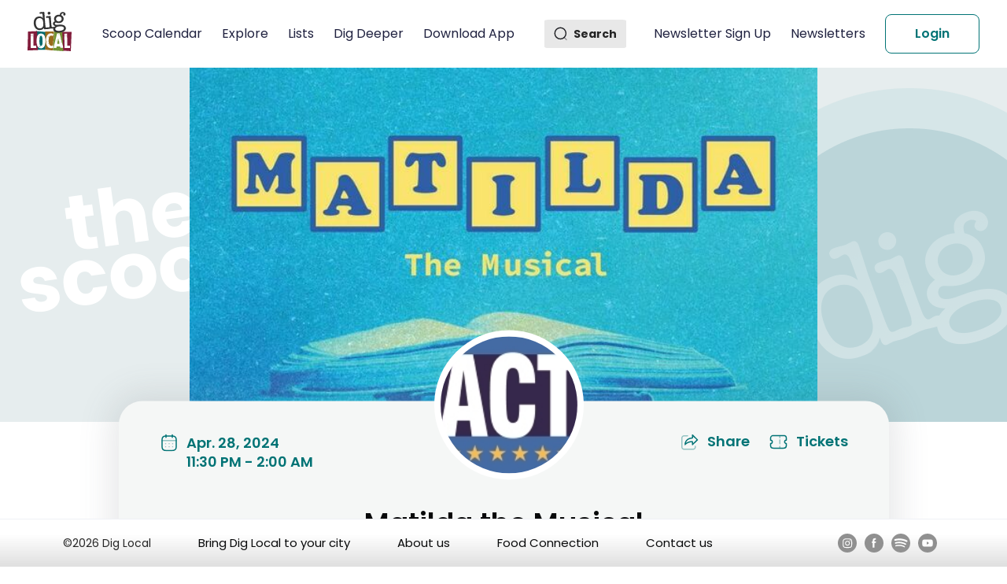

--- FILE ---
content_type: application/javascript; charset=UTF-8
request_url: https://diglocal.com/_next/static/chunks/pages/asheville-nc/explore-places-to-go/%5BplaceId%5D-67c17c8dcaba776d.js
body_size: 7680
content:
(self.webpackChunk_N_E=self.webpackChunk_N_E||[]).push([[1178],{56176:function(e){e.exports=function(){"use strict";var e={LTS:"h:mm:ss A",LT:"h:mm A",L:"MM/DD/YYYY",LL:"MMMM D, YYYY",LLL:"MMMM D, YYYY h:mm A",LLLL:"dddd, MMMM D, YYYY h:mm A"};return function(n,l,t){var i=l.prototype,a=i.format;t.en.formats=e,i.format=function(n){void 0===n&&(n="YYYY-MM-DDTHH:mm:ssZ");var l=this.$locale().formats,t=function(n,l){return n.replace(/(\[[^\]]+])|(LTS?|l{1,4}|L{1,4})/g,(function(n,t,i){var a=i&&i.toUpperCase();return t||l[i]||e[i]||l[a].replace(/(\[[^\]]+])|(MMMM|MM|DD|dddd)/g,(function(e,n,l){return n||l.slice(1)}))}))}(n,void 0===l?{}:l);return a.call(this,t)}}}()},31492:function(e,n,l){(window.__NEXT_P=window.__NEXT_P||[]).push(["/asheville-nc/explore-places-to-go/[placeId]",function(){return l(98249)}])},98249:function(e,n,l){"use strict";l.r(n),l.d(n,{__N_SSG:function(){return G},default:function(){return X}});var t=l(47568),i=l(26042),a=l(828),o=l(97582),r=l(85893),s=l(67294),d=l(11163),c=l(27484),u=l.n(c),v=l(74864),p=l(99524),h=l(8991),f=l(25308),m=l(33859),b=l(71577),x=l(11382),g=l(71230),j=l(15746),y=l(66728),N=l(2838),_=l(69396),k=l(46066),w=l(25675),S=l.n(w),Z=(l(40324),l(93554));function M(e){var n=e.onClick;return(0,r.jsx)("div",{className:"place-page-slider-arrow place-page-slider-arrow-left",onClick:n,children:(0,r.jsx)(S(),{alt:"image-data",quality:100,src:Z.Z,className:""})})}function O(e){var n=e.onClick;return(0,r.jsx)("div",{className:"place-page-slider-arrow place-page-slider-arrow-right",onClick:n,children:(0,r.jsx)(S(),{alt:"image-data",quality:100,src:Z.Z,className:""})})}var L=function(e){e.backgroundImage;var n,l,t,a,o=e.businessImages,s={dots:!1,infinite:!0,speed:500,slidesToShow:(null===o||void 0===o||null===(n=o.data)||void 0===n?void 0:n.length)<2?null===o||void 0===o||null===(l=o.data)||void 0===l?void 0:l.length:3,slidesToScroll:1,autoplay:!1,nextArrow:(0,r.jsx)(M,{}),prevArrow:(0,r.jsx)(O,{}),className:"place-profile-top-slider",responsive:[{breakpoint:992,settings:{slidesToShow:2,slidesToScroll:1,centerMode:!0}},{breakpoint:600,settings:{slidesToShow:1,slidesToScroll:2,centerMode:!0}}]};return(0,r.jsx)(r.Fragment,{children:(0,r.jsx)(k.Z,(0,_.Z)((0,i.Z)({},s),{children:(null===o||void 0===o?void 0:o.data)&&(null===o||void 0===o||null===(t=o.data)||void 0===t?void 0:t.length)>0&&(null===o||void 0===o||null===(a=o.data)||void 0===a?void 0:a.map((function(e){var n;return(0,r.jsx)("div",{children:(0,r.jsx)("img",{src:null===e||void 0===e||null===(n=e.attributes)||void 0===n?void 0:n.url,className:"place-page-slider-image",loading:"lazy"})},null===e||void 0===e?void 0:e.id)})))}))})},T=l(40523),D=l(25543),C=l(56176),E=l.n(C),I=l(8193),A=l(65627),Y=l(75420),U=l(48939),H=l(41901),R=l(96493),z=l(89029),P=l(27032),F=l(14364),W=l(96486),$=l.n(W),K=l(9008),q=l.n(K);u().extend(E());var G=!0,X=function(e){var n,l,c,_,k,w,S,Z,M,O,C,E,W,K,G,X,B,V,J,Q,ee,ne,le,te,ie,ae,oe,re,se,de,ce,ue,ve,pe,he,fe,me,be,xe,ge,je,ye,Ne,_e,ke,we,Se,Ze,Me,Oe,Le,Te,De,Ce,Ee,Ie,Ae,Ye,Ue,He,Re,ze,Pe,Fe,We,$e,Ke,qe,Ge,Xe,Be,Ve,Je,Qe,en,nn,ln,tn,an,on,rn,sn,dn,cn,un,vn,pn=e.currentBusinessResponse,hn=(0,s.useState)(pn),fn=hn[0],mn=hn[1],bn=(0,s.useState)({}),xn=bn[0],gn=bn[1],jn=(0,s.useState)([]),yn=jn[0],Nn=jn[1],_n=(0,s.useState)({}),kn=_n[0],wn=_n[1],Sn=(0,s.useState)({}),Zn=Sn[0],Mn=Sn[1],On=(0,s.useState)({}),Ln=On[0],Tn=On[1],Dn=(0,s.useState)({}),Cn=Dn[0],En=Dn[1],In=(0,s.useState)(""),An=In[0],Yn=In[1],Un=(0,s.useState)(!1),Hn=Un[0],Rn=Un[1],zn=(0,s.useState)(!1),Pn=zn[0],Fn=zn[1],Wn=(0,s.useState)(!1),$n=Wn[0],Kn=Wn[1],qn=(0,s.useState)(!1),Gn=qn[0],Xn=qn[1],Bn=(0,s.useState)(!1),Vn=Bn[0],Jn=Bn[1],Qn=(0,s.useState)(!1),el=Qn[0],nl=Qn[1],ll=(0,s.useState)(!1),tl=(ll[0],ll[1]),il=(0,s.useState)(!1),al=il[0],ol=il[1],rl=(0,s.useState)(F.YD),sl=rl[0],dl=rl[1],cl=(0,s.useState)(!1),ul=cl[0],vl=cl[1],pl=(0,s.useState)(!0),hl=pl[0],fl=pl[1],ml=(0,s.useState)(""),bl=ml[0],xl=ml[1],gl=(0,s.useState)(""),jl=gl[0],yl=gl[1],Nl=yn&&(null===(n=yn[0])||void 0===n?void 0:n.phone),_l=(0,d.useRouter)(),kl=null===_l||void 0===_l?void 0:_l.query,wl=kl.placeId,Sl=kl.listId,Zl=kl.listBy;wl=null===wl||void 0===wl?void 0:wl.split("-")[0],(0,s.useEffect)((0,t.Z)((function(){var e,n,l,t;return(0,o.__generator)(this,(function(i){switch(i.label){case 0:return[4,(0,T.oU)(1)];case 1:return l=i.sent(),t=null===l||void 0===l||null===(e=l.data)||void 0===e||null===(n=e.attributes)||void 0===n?void 0:n.name,yl(t),console.log(t),[2]}}))})),[jl]),(0,s.useEffect)((0,t.Z)((function(){var e;return(0,o.__generator)(this,(function(n){switch(n.label){case 0:return wl?(ol(!0),Rl(!1),[4,(0,z.Fk)()]):[3,2];case 1:e=n.sent(),gn(e),n.label=2;case 2:return[2]}}))})),[wl]),(0,s.useEffect)((function(){var e,n,l=null===fn||void 0===fn||null===(e=fn.data)||void 0===e||null===(n=e.attributes)||void 0===n?void 0:n.name;void 0!=l&&(0,y.iF)({name:"businessDetailPage",category:"business",business_id:parseInt(wl),business_name:l})}),[fn]),(0,s.useEffect)((function(){if(void 0!=Sl){var e=function(){var e=(0,t.Z)((function(){var e,n,l,t,i,a;return(0,o.__generator)(this,(function(o){switch(o.label){case 0:return[4,(0,Y.Mi)(Sl)];case 1:return t=o.sent(),i=null===t||void 0===t||null===(e=t.data)||void 0===e||null===(n=e.attributes)||void 0===n?void 0:n.items,void 0!=(a=null===(l=null===i||void 0===i?void 0:i.find((function(e){return e.id==wl})))||void 0===l?void 0:l.description)&&xl(a),[2]}}))}));return function(){return e.apply(this,arguments)}}();e()}else xl("")}),[Sl]);var Ml=["Sunday","Monday","Tuesday","wednesday","Thursday","Friday","Saturday"],Ol=(null===fn||void 0===fn||null===(l=fn.data)||void 0===l||l.type,null===fn||void 0===fn||null===(c=fn.data)||void 0===c||null===(_=c.attributes)||void 0===_?void 0:_.name),Ll=null===fn||void 0===fn||null===(k=fn.data)||void 0===k||null===(w=k.attributes)||void 0===w?void 0:w.likesCount,Tl=null===fn||void 0===fn||null===(S=fn.data)||void 0===S||null===(Z=S.attributes)||void 0===Z?void 0:Z.website,Dl=null===fn||void 0===fn||null===(M=fn.data)||void 0===M||null===(O=M.attributes)||void 0===O?void 0:O.description,Cl=null===fn||void 0===fn||null===(C=fn.data)||void 0===C||null===(E=C.attributes)||void 0===E?void 0:E.description2,El=null===fn||void 0===fn||null===(W=fn.data)||void 0===W||null===(K=W.attributes)||void 0===K?void 0:K.facebookUrl,Il=null===fn||void 0===fn||null===(G=fn.data)||void 0===G||null===(X=G.attributes)||void 0===X?void 0:X.twitterUrl,Al=null===fn||void 0===fn||null===(B=fn.data)||void 0===B||null===(V=B.attributes)||void 0===V?void 0:V.instagramUrl,Yl=null===fn||void 0===fn||null===(J=fn.data)||void 0===J||null===(Q=J.attributes)||void 0===Q||null===(ee=Q.logo)||void 0===ee?void 0:ee.url,Ul="".concat(jl," - DigLocal - ").concat(Ol," - ").concat(Cl),Hl=null===fn||void 0===fn||null===(ne=fn.data)||void 0===ne||null===(le=ne.attributes)||void 0===le?void 0:le.tip,Rl=function(){var e=!(arguments.length>0&&void 0!==arguments[0])||arguments[0];(0,v.Aj)(p.I8,function(){var n=(0,t.Z)((function(n){var l,t,i,a,r,s,d,c,u,v,p,h,f,m,b,x,g,j,y,N,_,k,w,S,Z,M,O,L,C,E;return(0,o.__generator)(this,(function(o){switch(o.label){case 0:return n?(u=n,[4,(0,A.jt)(null===u||void 0===u?void 0:u.uid,null===u||void 0===u?void 0:u.accessToken)]):[3,7];case 1:return v=o.sent(),En(v),Yn(null===u||void 0===u?void 0:u.accessToken),Rn(!0),e?[4,(0,T.Kz)(wl)]:[3,3];case 2:return h=o.sent(),[3,4];case 3:h=pn,o.label=4;case 4:return fl(null===(p=h)||void 0===p||null===(l=p.data)||void 0===l||null===(t=l.attributes)||void 0===t?void 0:t.active),[4,(0,D.TM)(wl,null!==(f=null===p||void 0===p||null===(i=p.data)||void 0===i||null===(a=i.attributes)||void 0===a?void 0:a.scoopSize)&&void 0!==f?f:100)];case 5:return m=o.sent(),[4,(0,T.cs)(wl)];case 6:return b=o.sent(),mn(p),Mn(m),Tn(b),x=null===p||void 0===p||null===(r=p.data)||void 0===r||null===(s=r.relationships)||void 0===s||null===(d=s.locations)||void 0===d||null===(c=d.links)||void 0===c?void 0:c.related,Pl(x),zl(p),ol(!1),[3,13];case 7:return Rn(!1),En({}),e?[4,(0,T.Kz)(wl)]:[3,9];case 8:return M=o.sent(),[3,10];case 9:M=pn,o.label=10;case 10:return fl(null===(Z=M)||void 0===Z||null===(g=Z.data)||void 0===g||null===(j=g.attributes)||void 0===j?void 0:j.active),[4,(0,D.TM)(wl,null!==(O=null===Z||void 0===Z||null===(y=Z.data)||void 0===y||null===(N=y.attributes)||void 0===N?void 0:N.scoopSize)&&void 0!==O?O:100)];case 11:return L=o.sent(),[4,(0,T.cs)(wl)];case 12:C=o.sent(),mn(Z),Mn(L),Tn(C),E=null===Z||void 0===Z||null===(_=Z.data)||void 0===_||null===(k=_.relationships)||void 0===k||null===(w=k.locations)||void 0===w||null===(S=w.links)||void 0===S?void 0:S.related,Pl(E),zl(Z),ol(!1),o.label=13;case 13:return[2]}}))}));return function(e){return n.apply(this,arguments)}}())},zl=function(e){(0,v.Aj)(p.I8,function(){var n=(0,t.Z)((function(n){var l,t,i,a,r,s,d,c;return(0,o.__generator)(this,(function(o){switch(o.label){case 0:return n?(r=n,[4,(0,A.jt)(null===r||void 0===r?void 0:r.uid,null===r||void 0===r?void 0:r.accessToken)]):[3,2];case 1:s=o.sent(),d=(null===s||void 0===s?void 0:s.data)&&(null===(l=null===s||void 0===s?void 0:s.data[0])||void 0===l||null===(t=l.relationships)||void 0===t||null===(i=t.likes)||void 0===i||null===(a=i.data)||void 0===a?void 0:a.map((function(e){var n;return null===s||void 0===s||null===(n=s.included)||void 0===n?void 0:n.find((function(n){return n.id==(null===e||void 0===e?void 0:e.id)&&n.type==(null===e||void 0===e?void 0:e.type)}))})).filter((function(e){return void 0!==e}))),c=d&&(null===d||void 0===d?void 0:d.map((function(n){var l,t,i,a,o,r,s,d;return(null===n||void 0===n||null===(l=n.relationships)||void 0===l||null===(t=l.likable)||void 0===t||null===(i=t.data)||void 0===i?void 0:i.type)==(null===e||void 0===e||null===(a=e.data)||void 0===a?void 0:a.type)&&(null===n||void 0===n||null===(o=n.relationships)||void 0===o||null===(r=o.likable)||void 0===r||null===(s=r.data)||void 0===s?void 0:s.id)==(null===e||void 0===e||null===(d=e.data)||void 0===d?void 0:d.id)?n:void 0})).filter((function(e){return void 0!==e}))),c&&c.length>0?Fn(!0):Fn(!1),tl(!1),o.label=2;case 2:return[2]}}))}));return function(e){return n.apply(this,arguments)}}())},Pl=function(){var e=(0,t.Z)((function(e){var n,l,i,a;return(0,o.__generator)(this,(function(r){switch(r.label){case 0:return[4,fetch(e)];case 1:return[4,r.sent().json()];case 2:return l=r.sent(),i=null===l||void 0===l||null===(n=l.data)||void 0===n?void 0:n.map(function(){var e=(0,t.Z)((function(e){var n,l,t,i,a,r,s,d,c;return(0,o.__generator)(this,(function(o){switch(o.label){case 0:return[4,fetch(null===e||void 0===e||null===(n=e.relationships)||void 0===n||null===(l=n.operatingHours)||void 0===l||null===(t=l.links)||void 0===t?void 0:t.related)];case 1:return[4,o.sent().json()];case 2:return c=o.sent(),[2,{address:null===e||void 0===e||null===(i=e.attributes)||void 0===i?void 0:i.address,city:null===e||void 0===e||null===(a=e.attributes)||void 0===a?void 0:a.city,phone:null===e||void 0===e||null===(r=e.attributes)||void 0===r?void 0:r.phone,menuUrl:null===e||void 0===e||null===(s=e.attributes)||void 0===s?void 0:s.menuUrl,operatingHours:c,deliveryOptions:null===e||void 0===e||null===(d=e.attributes)||void 0===d?void 0:d.deliveryOptions}]}}))}));return function(n){return e.apply(this,arguments)}}()),[4,Promise.all(i.filter((function(e){return void 0!==e})))];case 3:return a=r.sent(),Nn(a),wn(l),Fl(a),[2]}}))}));return function(n){return e.apply(this,arguments)}}(),Fl=function(e){var n,l=!1,t=!0,i=!1,o=void 0;try{for(var r,s=Object.entries(e&&(null===(n=e[0])||void 0===n?void 0:n.deliveryOptions))[Symbol.iterator]();!(t=(r=s.next()).done);t=!0){var d=(0,a.Z)(r.value,2);d[0];""!==d[1]&&(l=!0)}}catch(c){i=!0,o=c}finally{try{t||null==s.return||s.return()}finally{if(i)throw o}}nl(l)},Wl=Yl||"/demoprofile.png";if((0,s.useEffect)((function(){hl||_l.push("/asheville-nc/explore-places-to-go")}),[hl]),!hl)return(0,r.jsx)(m.ZP,{status:"404",title:"404",subTitle:"Sorry, the place you visited is not active.",extra:(0,r.jsx)(b.Z,{type:"primary",onClick:function(){_l.push("/")},children:"Back Home"})});var $l,Kl=("https://diglocal.com"+("/"===_l.asPath?"":_l.asPath)).split("?")[0];return(0,r.jsxs)(r.Fragment,{children:[(0,r.jsxs)(q(),{children:[(0,r.jsx)("title",{children:Ol}),(0,r.jsx)("meta",{name:"description",content:Ul}),(0,r.jsx)("link",{rel:"canonical",href:Kl}),(0,r.jsx)("meta",{name:"robots",content:"index, follow"})]}),al?(0,r.jsx)("div",{className:"data-loader-container spiner-color",children:(0,r.jsx)(x.Z,{size:"large"})}):null,(0,r.jsx)(h.h4,{}),(0,r.jsxs)("div",{className:"place",children:[(0,r.jsxs)("div",{className:"place--body",children:[(0,r.jsx)("div",{className:"place--body--slider",children:(0,r.jsx)(L,{backgroundImage:Yl,businessImages:Ln})}),(0,r.jsx)("div",{className:"place-about-container",children:(0,r.jsxs)("div",{className:"place--body--profile",children:[(0,r.jsx)("div",{className:"place--body--profile--photo",children:(0,r.jsx)("img",{src:Wl,alt:"img",loading:"lazy"})}),(0,r.jsxs)("div",{className:"place--body--profile--left-content",children:[(0,r.jsx)("div",{className:"place--body--profile-like-text",children:(0,r.jsx)("div",{className:"place--body--profile--likes cursor-pointer",onClick:function(){Hn?Pn?function(){var e,n,l=null===Cn||void 0===Cn||null===(e=Cn.included)||void 0===e?void 0:e.filter((function(e){var n,l,t,i;return(null===e||void 0===e||null===(n=e.relationships)||void 0===n||null===(l=n.likable)||void 0===l||null===(t=l.data)||void 0===t?void 0:t.id)==(null===fn||void 0===fn||null===(i=fn.data)||void 0===i?void 0:i.id)}));(0,Y.rV)(l[0]&&(null===(n=l[0])||void 0===n?void 0:n.id),An).then((function(){Rl(),tl(!0),Fn(!1)}))}():function(){var e,n,l={data:{type:"likes",relationships:{likable:{data:{type:"businesses",id:null===fn||void 0===fn||null===(e=fn.data)||void 0===e?void 0:e.id}},user:{data:{type:"users",id:null===(n=null===Cn||void 0===Cn?void 0:Cn.data[0])||void 0===n?void 0:n.id}}}}};(0,Y.qH)(JSON.stringify(l),An).then((function(e){Rl(),tl(!0),Fn(!0)}))}():(dl(F.Cr),Kn(!0))},children:(0,r.jsxs)(r.Fragment,{children:[(0,r.jsx)("p",{className:"place--body--profile--likes__text",children:Ll}),(0,r.jsx)("div",{className:"place--body--profile--likes--container",children:Pn?(0,r.jsx)(I.L7p,{className:"place--body--profile--likes--container__icon"}):(0,r.jsx)(I.DZs,{className:"place--body--profile--likes--container__icon"})})]})})}),(0,r.jsxs)("div",{className:"place--body--profile--share cursor-pointer hover-effect",onClick:function(){return vl(!0)},children:[(0,r.jsx)("span",{className:"outline-icon",children:(0,r.jsx)(f.Z,{name:"new-share-icon"})}),(0,r.jsx)("span",{className:"fill-icon",children:(0,r.jsx)(f.Z,{name:"share-fill"})}),(0,r.jsx)("p",{children:"Share"})]})]}),(0,r.jsx)("div",{className:"place--body--profile--heading",children:(0,r.jsx)("h1",{className:"place--body--profile--heading--name__text",children:Ol})}),(0,r.jsxs)("div",{className:"place--body--profile--contact",children:[(0,r.jsxs)("div",{className:"place--body--profile--add-to-list cursor-pointer",onClick:function(){Hn?Jn(!0):(dl(F.YD),Kn(!0))},children:[(0,r.jsx)(f.Z,{name:"add-to-list"}),(0,r.jsx)("span",{children:"Add to list"})]}),yn&&(null===(te=yn[0])||void 0===te?void 0:te.menuUrl)&&(0,r.jsxs)("div",{className:"place--body--profile--contact--number",children:[(0,r.jsx)("div",{className:"place--body--profile--contact--number--logo",children:(0,r.jsx)("a",{href:yn&&(null===(ie=yn[0])||void 0===ie?void 0:ie.menuUrl),target:"_blank",rel:"noopener noreferrer",children:(0,r.jsx)(f.Z,{name:"menu-icon"})})}),(0,r.jsx)("div",{className:"place--body--profile--contact--data",children:(0,r.jsx)("p",{className:"place--body--profile--contact--data__text",children:(0,r.jsx)("a",{href:yn&&(null===(ae=yn[0])||void 0===ae?void 0:ae.menuUrl),target:"_blank",rel:"noopener noreferrer",children:"See Menu"})})})]}),yn&&(null===(oe=yn[0])||void 0===oe?void 0:oe.phone)&&(0,r.jsxs)("div",{className:"place--body--profile--contact--number number-center cursor-pointer",children:[(0,r.jsx)("div",{className:"place--body--profile--contact--number--logo",children:(0,r.jsx)(f.Z,{name:"cell-icon"})}),(0,r.jsx)("div",{className:"place--body--profile--contact--data",children:(0,r.jsx)("p",{className:"place--body--profile--contact--data__text",children:yn.length>1?"See Below":Nl.replace(F.X_,"$1-$2-$3")})})]}),Tl&&(0,r.jsxs)("div",{className:"place--body--profile--contact--number website-icon-center",children:[(0,r.jsx)("div",{className:"place--body--profile--contact--number--logo",children:(0,r.jsx)("a",{href:Tl,target:"_blank",rel:"noopener noreferrer",children:(0,r.jsx)(f.Z,{name:"web-icon"})})}),(0,r.jsx)("div",{className:"place--body--profile--contact--data center-menu",children:(0,r.jsx)("p",{className:"place--body--profile--contact--data__text",children:(0,r.jsx)("a",{href:Tl,target:"_blank",rel:"noopener noreferrer",children:"Website"})})})]})]})]})}),(0,r.jsxs)("div",{className:"place--body--content",children:[(0,r.jsxs)("div",{className:"place--body--content--left",children:[(0,r.jsxs)("div",{className:"place--body--content--left--timing",children:[null===yn||void 0===yn?void 0:yn.map((function(e,n){var l,t,i;return(0,r.jsxs)("div",{className:"place--body--content--left--timing--detail",children:[yn.length>1&&(0,r.jsxs)("div",{children:[(0,r.jsx)("h2",{children:"".concat(e.address," ").concat(e.city||"")}),(0,r.jsxs)("div",{className:"place--body--profile--contact--number",style:{justifyContent:"start"},children:[(0,r.jsx)("div",{className:"place--body--profile--contact--number--logo",children:(0,r.jsx)(f.Z,{name:"cell-icon"})}),(0,r.jsx)("div",{className:"place--body--profile--contact--data",children:(0,r.jsx)("p",{className:"place--body--profile--contact--data__text",children:null===e||void 0===e||null===(l=e.phone)||void 0===l?void 0:l.replace(F.X_,"$1-$2-$3")})})]})]}),null===e||void 0===e||null===(t=e.operatingHours)||void 0===t||null===(i=t.data)||void 0===i?void 0:i.map((function(e){var n,l,t,i,a;return!(null===e||void 0===e||null===(n=e.attributes)||void 0===n?void 0:n.closed)&&(0,r.jsxs)("div",{className:"place--body--content--left--timing--detail--clock",children:[(0,r.jsx)(f.Z,{name:"clock-icon-black"}),(0,r.jsxs)("p",{className:"place--body--content--left--timing--detail--clock__text",children:[(0,r.jsxs)("span",{children:[Ml[null===e||void 0===e||null===(l=e.attributes)||void 0===l?void 0:l.dayOfWeek]," "]}),!(null===e||void 0===e||null===(t=e.attributes)||void 0===t?void 0:t.closed)&&(0,r.jsxs)("div",{className:"place-times",children:[(0,r.jsxs)("span",{children:[u()("1/1/1 "+(null===e||void 0===e||null===(i=e.attributes)||void 0===i?void 0:i.openTime)).format("h:mm a")," "]})," - ",(0,r.jsx)("span",{children:u()("1/1/1 "+(null===e||void 0===e||null===(a=e.attributes)||void 0===a?void 0:a.closeTime)).format("h:mm a")})]})]})]},null===e||void 0===e?void 0:e.id)}))]},n)})),(0,r.jsx)("div",{className:"place-page-location-container--map map-place-page",children:(0,r.jsx)("div",{className:"place-page-location-container--map--web",children:(0,r.jsx)(N.Z,{containerElementHeight:"300px",mapData:kn})})})]}),(0,r.jsxs)("div",{className:"place--body-note-content",children:[(0,r.jsxs)("div",{className:"place--body--content--left--note",children:[!$().isEmpty(bl)&&(0,r.jsx)("div",{className:"place--body--content--left--note--heading",children:(0,r.jsx)("h3",{className:"place--body--content--left--note--heading__text",children:"What ".concat("null"!=Zl?Zl:"Dig user"," says")})}),(0,r.jsx)("div",{className:"place--body--content--left--note--detail",children:(0,r.jsx)("p",{className:"place--body--content--left--note--detail__text",children:bl})})]}),(0,r.jsxs)("div",{className:"place--body--content--left--note",children:[Dl&&(0,r.jsx)("div",{className:"place--body--content--left--note--heading",children:(0,r.jsx)("h3",{className:"place--body--content--left--note--heading__text",children:"What you need to know"})}),(0,r.jsx)("div",{className:"place--body--content--left--note--detail",children:(0,r.jsx)("p",{className:"place--body--content--left--note--detail__text",style:{whiteSpace:"pre-line"},dangerouslySetInnerHTML:{__html:(0,P.mc)(Dl)}})})]}),(0,r.jsxs)("div",{className:"place--body--content--left--note",children:[Hl&&(0,r.jsx)("div",{className:"place--body--content--left--note--heading",children:(0,r.jsxs)("h3",{className:"place--body--content--left--note--heading__text",children:["Local's Tip",(0,r.jsx)("p",{className:"place--body--content--left--note--detail__text"})]})}),(0,r.jsx)("div",{className:"place--body--content--left--note--detail",children:(0,r.jsx)("p",{className:"place--body--content--left--note--detail__text",style:{whiteSpace:"pre-line"},dangerouslySetInnerHTML:{__html:(0,P.mc)(Hl)}})})]}),(0,r.jsxs)("div",{className:"place--body--content--left--note place-content-second-note",children:[Cl&&(0,r.jsx)("div",{className:"place--body--content--left--note--heading",children:(0,r.jsx)("h3",{className:"place--body--content--left--note--heading__text",children:"What the locals say"})}),(0,r.jsxs)("div",{className:"place--body--content--left--note--detail",children:[(0,r.jsx)("p",{className:"place--body--content--left--note--detail__text",style:{whiteSpace:"pre-line"},dangerouslySetInnerHTML:{__html:(0,P.mc)(Cl)}}),(0,r.jsx)("div",{className:"place-page-location-container",children:(0,r.jsxs)("div",{className:"place-page-location-container--about",children:[(0,r.jsxs)("div",{className:"place-page-location-container--about--social-links",children:[Il&&(0,r.jsx)("a",{href:Il,target:"_blank",rel:"noopener noreferrer",children:(0,r.jsx)("div",{className:"place-page-location-container--about--social-links--container",children:(0,r.jsx)(f.Z,{name:"twitter-white-icon"})})}),El&&(0,r.jsx)("a",{href:El,target:"_blank",rel:"noopener noreferrer",children:(0,r.jsx)("div",{className:"place-page-location-container--about--social-links--container",children:(0,r.jsx)(f.Z,{name:"fb-white-icon"})})}),Al&&(0,r.jsx)("a",{href:Al,target:"_blank",rel:"noopener noreferrer",children:(0,r.jsx)("div",{className:"place-page-location-container--about--social-links--container",children:(0,r.jsx)(f.Z,{name:"instagram-white-icon"})})})]}),(0,r.jsxs)("div",{className:"place-page-location-container--about--heading",children:[el?(0,r.jsx)("h3",{className:"place-page-location-container--about--heading--status",children:"Get it Delivered"}):null,yn&&(null===(re=yn[0])||void 0===re||null===(se=re.deliveryOptions)||void 0===se?void 0:se.avlRide)&&(0,r.jsx)("h3",{className:"place-page-location-container--about--heading--name",children:(0,r.jsx)("a",{href:null===(de=yn[0])||void 0===de||null===(ce=de.deliveryOptions)||void 0===ce?void 0:ce.avlRide,target:"_blank",rel:"noopener noreferrer",children:"Avl Ride"})}),yn&&(null===(ue=yn[0])||void 0===ue||null===(ve=ue.deliveryOptions)||void 0===ve?void 0:ve.doordash)&&(0,r.jsx)("h3",{className:"place-page-location-container--about--heading--name",children:(0,r.jsx)("a",{href:null===(pe=yn[0])||void 0===pe||null===(he=pe.deliveryOptions)||void 0===he?void 0:he.doordash,target:"_blank",rel:"noopener noreferrer",children:"Door Dash"})}),yn&&(null===(fe=yn[0])||void 0===fe||null===(me=fe.deliveryOptions)||void 0===me?void 0:me.grubhub)&&(0,r.jsx)("h3",{className:"place-page-location-container--about--heading--name",children:(0,r.jsx)("a",{href:null===(be=yn[0])||void 0===be||null===(xe=be.deliveryOptions)||void 0===xe?void 0:xe.grubhub,target:"_blank",rel:"noopener noreferrer",children:"Grub hub"})}),yn&&(null===(ge=yn[0])||void 0===ge||null===(je=ge.deliveryOptions)||void 0===je?void 0:je.kickbackAvl)&&(0,r.jsx)("h3",{className:"place-page-location-container--about--heading--name",children:(0,r.jsx)("a",{href:null===(ye=yn[0])||void 0===ye||null===(Ne=ye.deliveryOptions)||void 0===Ne?void 0:Ne.kickbackAvl,target:"_blank",rel:"noopener noreferrer",children:"Kickback Avl"})}),yn&&(null===(_e=yn[0])||void 0===_e||null===(ke=_e.deliveryOptions)||void 0===ke?void 0:ke.postmates)&&(0,r.jsx)("h3",{className:"place-page-location-container--about--heading--name",children:(0,r.jsx)("a",{href:null===(we=yn[0])||void 0===we||null===(Se=we.deliveryOptions)||void 0===Se?void 0:Se.postmates,target:"_blank",rel:"noopener noreferrer",children:"Post Mates"})}),yn&&(null===(Ze=yn[0])||void 0===Ze||null===(Me=Ze.deliveryOptions)||void 0===Me?void 0:Me.takeoutCentral)&&(0,r.jsx)("h3",{className:"place-page-location-container--about--heading--name",children:(0,r.jsx)("a",{href:null===(Oe=yn[0])||void 0===Oe||null===(Le=Oe.deliveryOptions)||void 0===Le?void 0:Le.takeoutCentral,target:"_blank",rel:"noopener noreferrer",children:"Takeout Central"})}),yn&&(null===(Te=yn[0])||void 0===Te||null===(De=Te.deliveryOptions)||void 0===De?void 0:De.uberEats)&&(0,r.jsx)("h3",{className:"place-page-location-container--about--heading--name",children:(0,r.jsx)("a",{href:null===(Ce=yn[0])||void 0===Ce||null===(Ee=Ce.deliveryOptions)||void 0===Ee?void 0:Ee.uberEats,target:"_blank",rel:"noopener noreferrer",children:"Uber Eats"})})]})]})})]})]})]})]}),(0,r.jsxs)("div",{className:"place-page-tab-view",children:[(0,r.jsxs)("div",{className:"place--body--content--left--note",children:[!$().isEmpty(bl)&&(0,r.jsx)("div",{className:"place--body--content--left--note--heading",children:(0,r.jsx)("h3",{className:"place--body--content--left--note--heading__text",children:"What ".concat("null"!=Zl?Zl:"Dig user"," says")})}),(0,r.jsx)("div",{className:"place--body--content--left--note--detail",children:(0,r.jsx)("p",{className:"place--body--content--left--note--detail__text",children:bl})})]}),(0,r.jsxs)("div",{className:"place--body--content--left--note",children:[Dl&&(0,r.jsx)("div",{className:"place--body--content--left--note--heading",children:(0,r.jsx)("h3",{className:"place--body--content--left--note--heading__text",children:"What you need to know"})}),(0,r.jsx)("div",{className:"place--body--content--left--note--detail",children:(0,r.jsx)("p",{className:"place--body--content--left--note--detail__text",children:Dl})})]}),(0,r.jsxs)("div",{className:"place--body--content--left--note",children:[Cl&&(0,r.jsx)("div",{className:"place--body--content--left--note--heading place--body--content--left--note--tabview",children:(0,r.jsx)("h3",{className:"place--body--content--left--note--heading__text",children:"What the locals say"})}),(0,r.jsxs)("div",{className:"place--body--content--left--note--detail",children:[(0,r.jsx)("p",{className:"place--body--content--left--note--detail__text",children:Cl}),(0,r.jsx)("div",{className:"place-page-location-container",children:(0,r.jsxs)("div",{className:"place-page-location-container--about",children:[(0,r.jsxs)("div",{className:"place-page-location-container--about--social-links",children:[(0,r.jsx)("a",{href:Il,target:"_blank",rel:"noopener noreferrer",children:(0,r.jsx)("div",{className:"place-page-location-container--about--social-links--container",children:(0,r.jsx)(f.Z,{name:"twitter-white-icon"})})}),(0,r.jsx)("a",{href:El,target:"_blank",rel:"noopener noreferrer",children:(0,r.jsx)("div",{className:"place-page-location-container--about--social-links--container",children:(0,r.jsx)(f.Z,{name:"fb-white-icon"})})}),(0,r.jsx)("a",{href:Al,target:"_blank",rel:"noopener noreferrer",children:(0,r.jsx)("div",{className:"place-page-location-container--about--social-links--container",children:(0,r.jsx)(f.Z,{name:"instagram-white-icon"})})})]}),(0,r.jsxs)("div",{className:"place-page-location-container--about--heading",children:[el?(0,r.jsx)("h3",{className:"place-page-location-container--about--heading--status",children:"Get it Delivered"}):null,yn&&(null===(Ie=yn[0])||void 0===Ie||null===(Ae=Ie.deliveryOptions)||void 0===Ae?void 0:Ae.avlRide)&&(0,r.jsx)("h3",{className:"place-page-location-container--about--heading--name",children:(0,r.jsx)("a",{href:null===(Ye=yn[0])||void 0===Ye||null===(Ue=Ye.deliveryOptions)||void 0===Ue?void 0:Ue.avlRide,target:"_blank",rel:"noopener noreferrer",children:"Avl Ride"})}),yn&&(null===(He=yn[0])||void 0===He||null===(Re=He.deliveryOptions)||void 0===Re?void 0:Re.doordash)&&(0,r.jsx)("h3",{className:"place-page-location-container--about--heading--name",children:(0,r.jsx)("a",{href:null===(ze=yn[0])||void 0===ze||null===(Pe=ze.deliveryOptions)||void 0===Pe?void 0:Pe.doordash,target:"_blank",rel:"noopener noreferrer",children:"Door Dash"})}),yn&&(null===(Fe=yn[0])||void 0===Fe||null===(We=Fe.deliveryOptions)||void 0===We?void 0:We.grubhub)&&(0,r.jsx)("h3",{className:"place-page-location-container--about--heading--name",children:(0,r.jsx)("a",{href:null===($e=yn[0])||void 0===$e||null===(Ke=$e.deliveryOptions)||void 0===Ke?void 0:Ke.grubhub,target:"_blank",rel:"noopener noreferrer",children:"Grub hub"})}),yn&&(null===(qe=yn[0])||void 0===qe||null===(Ge=qe.deliveryOptions)||void 0===Ge?void 0:Ge.kickbackAvl)&&(0,r.jsx)("h3",{className:"place-page-location-container--about--heading--name",children:(0,r.jsx)("a",{href:null===(Xe=yn[0])||void 0===Xe||null===(Be=Xe.deliveryOptions)||void 0===Be?void 0:Be.kickbackAvl,target:"_blank",rel:"noopener noreferrer",children:"Kickback Avl"})}),yn&&(null===(Ve=yn[0])||void 0===Ve||null===(Je=Ve.deliveryOptions)||void 0===Je?void 0:Je.postmates)&&(0,r.jsx)("h3",{className:"place-page-location-container--about--heading--name",children:(0,r.jsx)("a",{href:null===(Qe=yn[0])||void 0===Qe||null===(en=Qe.deliveryOptions)||void 0===en?void 0:en.postmates,target:"_blank",rel:"noopener noreferrer",children:"Post Mates"})}),yn&&(null===(nn=yn[0])||void 0===nn||null===(ln=nn.deliveryOptions)||void 0===ln?void 0:ln.takeoutCentral)&&(0,r.jsx)("h3",{className:"place-page-location-container--about--heading--name",children:(0,r.jsx)("a",{href:null===(tn=yn[0])||void 0===tn||null===(an=tn.deliveryOptions)||void 0===an?void 0:an.takeoutCentral,target:"_blank",rel:"noopener noreferrer",children:"Takeout Central"})}),yn&&(null===(on=yn[0])||void 0===on||null===(rn=on.deliveryOptions)||void 0===rn?void 0:rn.uberEats)&&(0,r.jsx)("h3",{className:"place-page-location-container--about--heading--name",children:(0,r.jsx)("a",{href:null===(sn=yn[0])||void 0===sn||null===(dn=sn.deliveryOptions)||void 0===dn?void 0:dn.uberEats,target:"_blank",rel:"noopener noreferrer",children:"Uber Eats"})})]})]})})]})]})]})]})]}),(0,r.jsxs)("div",{className:"place-scoops-container",children:[(0,r.jsx)("div",{className:"place-scoops-container--heading",children:(0,r.jsxs)("p",{className:"place-scoops-container--heading__text",children:["Scoops for ",Ol]})}),(0,r.jsx)("div",{className:"place-scoops-container--all",children:(0,r.jsx)(g.Z,{gutter:[30],children:0!==(null===Zn||void 0===Zn||null===(cn=Zn.data)||void 0===cn?void 0:cn.length)?null===($l=null===Zn||void 0===Zn?void 0:Zn.data,un=null===$l||void 0===$l?void 0:$l.sort((function(e,n){return new Date(e.attributes.eventDate)-new Date(n.attributes.eventDate)})))||void 0===un?void 0:un.map((function(e,n){return(0,r.jsx)(j.Z,{xl:6,lg:8,md:12,sm:24,xs:24,children:(0,r.jsx)(h.QU,{scoop:e,scoopIncluded:null===Zn||void 0===Zn?void 0:Zn.included,categoriesData:xn})},n)})):(0,r.jsx)("div",{className:"paragraph-center",children:(0,r.jsx)("p",{children:"No scoops at this time - check back later."})})})})]})]}),(0,r.jsx)("div",{className:"place-page-footer",children:(0,r.jsx)(h.$_,{})}),(0,r.jsx)(U._A,(0,i.Z)({showLoginModal:$n,setShowLoginModal:Kn,setShowSignUpModal:Xn,page:"header"},sl)),(0,r.jsx)(U.XL,{showSignUpModal:Gn,setShowSignUpModal:Xn,setShowLoginModal:Kn}),Vn&&(0,r.jsx)(R.default,{toggleVisible:Vn,setToggleVisible:function(){Jn(!1)},businessCardId:fn&&(null===fn||void 0===fn||null===(vn=fn.data)||void 0===vn?void 0:vn.id)}),(0,r.jsx)(H.Z,{setShowShareModal:vl,showShareModal:ul})]})}},2838:function(e,n,l){"use strict";var t=l(85893),i=l(67294),a=l(28499);n.Z=function(e){var n=e.containerElementHeight,l=e.mapData,o=(0,i.useState)([]),r=o[0],s=o[1],d=(0,i.useState)({}),c=d[0],u=d[1];(0,i.useEffect)((function(){var e,n=[],t={};l&&(null===l||void 0===l||null===(e=l.data)||void 0===e||e.map((function(e,l){var i,a,o,r,s={id:(null===e||void 0===e?void 0:e.id)?null===e||void 0===e?void 0:e.id:"1234",lat:(null===e||void 0===e||null===(i=e.attributes)||void 0===i?void 0:i.geocodedLat)?null===e||void 0===e||null===(a=e.attributes)||void 0===a?void 0:a.geocodedLat.toString():"35.501955",lng:(null===e||void 0===e||null===(o=e.attributes)||void 0===o?void 0:o.geocodedLong)?null===e||void 0===e||null===(r=e.attributes)||void 0===r?void 0:r.geocodedLong.toString():"-82.5226519"};if(n.push(s),l<1){var d,c,u,v,p={lat:(null===e||void 0===e||null===(d=e.attributes)||void 0===d?void 0:d.geocodedLat)?null===e||void 0===e||null===(c=e.attributes)||void 0===c?void 0:c.geocodedLat:35.501955,lng:(null===e||void 0===e||null===(u=e.attributes)||void 0===u?void 0:u.geocodedLong)?null===e||void 0===e||null===(v=e.attributes)||void 0===v?void 0:v.geocodedLong:-82.5226519};t=p}}))),n&&s(n),t&&u(t)}),[l]);var v=[{id:123,address:r}];return(0,t.jsx)("div",{style:{height:n,width:"100%",position:"relative"},children:(0,t.jsx)(a.ZP,{bootstrapURLKeys:{key:"AIzaSyC9m3rFmih3ZR1S6FtE19JpCgdMxK6hDew"},center:c,defaultZoom:10,options:{mapTypeId:"roadmap"},children:v.map((function(e){if(0!==e.address.length)return e.address.map((function(e,n){var i,a,o,r;return(0,t.jsx)("div",{lat:e.lat,lng:e.lng,children:(0,t.jsxs)("a",{href:"https://www.google.com/maps/?q=".concat(c&&(null===c||void 0===c?void 0:c.lat),",").concat(c&&(null===c||void 0===c?void 0:c.lng)),rel:"noopener noreferrer",target:"_blank",className:"cursor-pointer",children:[(0,t.jsx)("img",{src:"/indicator.svg",alt:"pin",width:20,height:25,style:{alignSelf:"start",marginRight:"10px"}})," ",0===n&&(0,t.jsxs)("h4",{style:{padding:"10px",width:"250px",background:"white",fontSize:"14px",lineHeight:"20px",borderRadius:"8px",position:"relative",left:"-100px",top:"-80px",display:"flex",overflow:"wrap"},children:[" ",(0,t.jsx)("img",{src:"/indicator.svg",alt:"Icon",style:{marginRight:"10px",width:"30px",height:"30px"}}),(0,t.jsxs)("span",{className:"address-hover-effect",children:[l.data&&(null===(i=null===l||void 0===l?void 0:l.data[0])||void 0===i||null===(a=i.attributes)||void 0===a?void 0:a.address)+", "+(null===(o=null===l||void 0===l?void 0:l.data[0])||void 0===o||null===(r=o.attributes)||void 0===r?void 0:r.city)," "]})]})]})},e.id)}))}))})})}},40523:function(e,n,l){"use strict";l.d(n,{AM:function(){return o},Kz:function(){return s},cs:function(){return d},oU:function(){return c},vs:function(){return r}});var t=l(47568),i=l(97582),a=l(33914),o=function(){var e=(0,t.Z)((function(e){var n;return(0,i.__generator)(this,(function(l){switch(l.label){case 0:return n="/businesses?page[limit]=12&page[offset]=".concat(e,"&filter[region]=1&filter[active]=true&include=businessImages,categories,locations,locations.operatingHours&sort=priority_random"),[4,fetch("".concat(a.t).concat(n))];case 1:return[4,l.sent().json()];case 2:return[2,l.sent()]}}))}));return function(n){return e.apply(this,arguments)}}(),r=(function(){var e=(0,t.Z)((function(){return(0,i.__generator)(this,(function(e){switch(e.label){case 0:return"/businesses/index/all",[4,fetch("".concat(a.t).concat("/businesses/index/all"))];case 1:return[4,e.sent().json()];case 2:return[2,e.sent()]}}))}))}(),function(){var e=(0,t.Z)((function(e,n){var l;return(0,i.__generator)(this,(function(t){switch(t.label){case 0:return l="/businesses?page[limit]=12&page[offset]=".concat(n,"&filter[region]=1&filter[active]=true&include=businessImages,categories,locations,locations.operatingHours").concat(e),[4,fetch("".concat(a.t).concat(l))];case 1:return[4,t.sent().json()];case 2:return[2,t.sent()]}}))}));return function(n,l){return e.apply(this,arguments)}}()),s=function(){var e=(0,t.Z)((function(e){var n;return(0,i.__generator)(this,(function(l){switch(l.label){case 0:return n="/businesses/".concat(e),[4,fetch("".concat(a.t).concat(n))];case 1:return[4,l.sent().json()];case 2:return[2,l.sent()]}}))}));return function(n){return e.apply(this,arguments)}}(),d=function(){var e=(0,t.Z)((function(e){var n;return(0,i.__generator)(this,(function(l){switch(l.label){case 0:return n="/businesses/".concat(e,"/business-images"),[4,fetch("".concat(a.t).concat(n))];case 1:return[4,l.sent().json()];case 2:return[2,l.sent()]}}))}));return function(n){return e.apply(this,arguments)}}(),c=(function(){var e=(0,t.Z)((function(e){var n;return(0,i.__generator)(this,(function(l){switch(l.label){case 0:return n="/businesses?page[limit]=30&filter[categories]=".concat(e,"&filter[region]=1&filter[active]=true&include=businessImages,categories,locations,locations.operatingHours"),[4,fetch("".concat(a.t).concat(n))];case 1:return[4,l.sent().json()];case 2:return[2,l.sent()]}}))}))}(),function(){var e=(0,t.Z)((function(e){var n;return(0,i.__generator)(this,(function(l){switch(l.label){case 0:return n="/regions/".concat(e),[4,fetch("".concat(a.t).concat(n))];case 1:return[4,l.sent().json()];case 2:return[2,l.sent()]}}))}));return function(n){return e.apply(this,arguments)}}())},828:function(e,n,l){"use strict";l.d(n,{Z:function(){return a}});var t=l(13375);var i=l(91566);function a(e,n){return function(e){if(Array.isArray(e))return e}(e)||(0,t.Z)(e,n)||(0,i.Z)(e,n)||function(){throw new TypeError("Invalid attempt to destructure non-iterable instance.\\nIn order to be iterable, non-array objects must have a [Symbol.iterator]() method.")}()}}},function(e){e.O(0,[5937,5445,6556,3570,6933,3859,8991,9774,2888,179],(function(){return n=31492,e(e.s=n);var n}));var n=e.O();_N_E=n}]);

--- FILE ---
content_type: application/javascript; charset=UTF-8
request_url: https://diglocal.com/_next/static/chunks/1797-2ba75f0eee9abf77.js
body_size: 2895
content:
(self.webpackChunk_N_E=self.webpackChunk_N_E||[]).push([[1797],{90567:function(e,t,n){"use strict";n.d(t,{Z:function(){return W}});var r=n(87462),o=n(97685),a=n(4942),c=n(89739),i=n(8751),s=n(4340),l=n(18429),u=n(97937),f=n(21640),m=n(11475),p=n(78860),d=n(45605),v=n(93967),y=n.n(v),Z=n(29372),E=n(67294),N=n(53124);var b=n(96159),x=n(15671),h=n(43144),C=n(82963),g=n(78814),w=n(61120),O=n(32531);function k(e,t,n){return t=(0,w.Z)(t),(0,C.Z)(e,(0,g.Z)()?Reflect.construct(t,n||[],(0,w.Z)(e).constructor):t.apply(e,n))}var T=function(e){function t(){var e;return(0,x.Z)(this,t),(e=k(this,t,arguments)).state={error:void 0,info:{componentStack:""}},e}return(0,O.Z)(t,e),(0,h.Z)(t,[{key:"componentDidCatch",value:function(e,t){this.setState({error:e,info:t})}},{key:"render",value:function(){var e=this.props,t=e.message,n=e.description,r=e.children,o=this.state,a=o.error,c=o.info,i=c&&c.componentStack?c.componentStack:null,s="undefined"===typeof t?(a||"").toString():t,l="undefined"===typeof n?i:n;return a?E.createElement(W,{type:"error",message:s,description:E.createElement("pre",null,l)}):r}}]),t}(E.Component),I=T,S=function(e,t){var n={};for(var r in e)Object.prototype.hasOwnProperty.call(e,r)&&t.indexOf(r)<0&&(n[r]=e[r]);if(null!=e&&"function"===typeof Object.getOwnPropertySymbols){var o=0;for(r=Object.getOwnPropertySymbols(e);o<r.length;o++)t.indexOf(r[o])<0&&Object.prototype.propertyIsEnumerable.call(e,r[o])&&(n[r[o]]=e[r[o]])}return n},P={success:c.Z,info:p.Z,error:s.Z,warning:f.Z},j={success:i.Z,info:d.Z,error:l.Z,warning:m.Z},M=function(e){var t=e.description,n=e.icon,r=e.prefixCls,o=e.type,c=(t?j:P)[o]||null;return n?(0,b.wm)(n,E.createElement("span",{className:"".concat(r,"-icon")},n),(function(){return{className:y()("".concat(r,"-icon"),(0,a.Z)({},n.props.className,n.props.className))}})):E.createElement(c,{className:"".concat(r,"-icon")})},_=function(e){var t=e.isClosable,n=e.closeText,r=e.prefixCls,o=e.closeIcon,a=e.handleClose;return t?E.createElement("button",{type:"button",onClick:a,className:"".concat(r,"-close-icon"),tabIndex:0},n?E.createElement("span",{className:"".concat(r,"-close-text")},n):o):null},L=function(e){var t=e.description,n=e.prefixCls,c=e.message,i=e.banner,s=e.className,l=void 0===s?"":s,f=e.style,m=e.onMouseEnter,p=e.onMouseLeave,d=e.onClick,v=e.afterClose,b=e.showIcon,x=e.closable,h=e.closeText,C=e.closeIcon,g=void 0===C?E.createElement(u.Z,null):C,w=e.action,O=S(e,["description","prefixCls","message","banner","className","style","onMouseEnter","onMouseLeave","onClick","afterClose","showIcon","closable","closeText","closeIcon","action"]),k=E.useState(!1),T=(0,o.Z)(k,2),I=T[0],P=T[1],j=E.useRef(),L=E.useContext(N.E_),W=L.getPrefixCls,$=L.direction,A=W("alert",n),D=function(e){var t;P(!0),null===(t=O.onClose)||void 0===t||t.call(O,e)},z=!!h||x,H=function(){var e=O.type;return void 0!==e?e:i?"warning":"info"}(),R=!(!i||void 0!==b)||b,B=y()(A,"".concat(A,"-").concat(H),(0,a.Z)((0,a.Z)((0,a.Z)((0,a.Z)({},"".concat(A,"-with-description"),!!t),"".concat(A,"-no-icon"),!R),"".concat(A,"-banner"),!!i),"".concat(A,"-rtl"),"rtl"===$),l),q=function(e){return Object.keys(e).reduce((function(t,n){return!n.startsWith("data-")&&!n.startsWith("aria-")&&"role"!==n||n.startsWith("data-__")||(t[n]=e[n]),t}),{})}(O);return E.createElement(Z.ZP,{visible:!I,motionName:"".concat(A,"-motion"),motionAppear:!1,motionEnter:!1,onLeaveStart:function(e){return{maxHeight:e.offsetHeight}},onLeaveEnd:v},(function(e){var n=e.className,o=e.style;return E.createElement("div",(0,r.Z)({ref:j,"data-show":!I,className:y()(B,n),style:(0,r.Z)((0,r.Z)({},f),o),onMouseEnter:m,onMouseLeave:p,onClick:d,role:"alert"},q),R?E.createElement(M,{description:t,icon:O.icon,prefixCls:A,type:H}):null,E.createElement("div",{className:"".concat(A,"-content")},c?E.createElement("div",{className:"".concat(A,"-message")},c):null,t?E.createElement("div",{className:"".concat(A,"-description")},t):null),w?E.createElement("div",{className:"".concat(A,"-action")},w):null,E.createElement(_,{isClosable:!!z,closeText:h,prefixCls:A,closeIcon:g,handleClose:D}))}))};L.ErrorBoundary=I;var W=L},11382:function(e,t,n){"use strict";var r=n(87462),o=n(4942),a=n(97685),c=n(93967),i=n.n(c),s=n(23279),l=n.n(s),u=n(98423),f=n(67294),m=n(53124),p=n(96159),d=n(93355),v=function(e,t){var n={};for(var r in e)Object.prototype.hasOwnProperty.call(e,r)&&t.indexOf(r)<0&&(n[r]=e[r]);if(null!=e&&"function"===typeof Object.getOwnPropertySymbols){var o=0;for(r=Object.getOwnPropertySymbols(e);o<r.length;o++)t.indexOf(r[o])<0&&Object.prototype.propertyIsEnumerable.call(e,r[o])&&(n[r[o]]=e[r[o]])}return n},y=((0,d.b)("small","default","large"),null);var Z=function(e){var t=e.spinPrefixCls,n=e.spinning,c=void 0===n||n,s=e.delay,d=e.className,Z=e.size,E=void 0===Z?"default":Z,N=e.tip,b=e.wrapperClassName,x=e.style,h=e.children,C=v(e,["spinPrefixCls","spinning","delay","className","size","tip","wrapperClassName","style","children"]),g=f.useState((function(){return c&&!function(e,t){return!!e&&!!t&&!isNaN(Number(t))}(c,s)})),w=(0,a.Z)(g,2),O=w[0],k=w[1];f.useEffect((function(){var e=l()((function(){k(c)}),s);return e(),function(){var t;null===(t=null===e||void 0===e?void 0:e.cancel)||void 0===t||t.call(e)}}),[s,c]);var T=function(n){var a=n.direction,c=i()(t,(0,o.Z)((0,o.Z)((0,o.Z)((0,o.Z)((0,o.Z)({},"".concat(t,"-sm"),"small"===E),"".concat(t,"-lg"),"large"===E),"".concat(t,"-spinning"),O),"".concat(t,"-show-text"),!!N),"".concat(t,"-rtl"),"rtl"===a),d),s=(0,u.Z)(C,["indicator","prefixCls"]),l=f.createElement("div",(0,r.Z)({},s,{style:x,className:c,"aria-live":"polite","aria-busy":O}),function(e,t){var n=t.indicator,r="".concat(e,"-dot");return null===n?null:(0,p.l$)(n)?(0,p.Tm)(n,{className:i()(n.props.className,r)}):(0,p.l$)(y)?(0,p.Tm)(y,{className:i()(y.props.className,r)}):f.createElement("span",{className:i()(r,"".concat(e,"-dot-spin"))},f.createElement("i",{className:"".concat(e,"-dot-item")}),f.createElement("i",{className:"".concat(e,"-dot-item")}),f.createElement("i",{className:"".concat(e,"-dot-item")}),f.createElement("i",{className:"".concat(e,"-dot-item")}))}(t,e),N?f.createElement("div",{className:"".concat(t,"-text")},N):null);if("undefined"!==typeof h){var m=i()("".concat(t,"-container"),(0,o.Z)({},"".concat(t,"-blur"),O));return f.createElement("div",(0,r.Z)({},s,{className:i()("".concat(t,"-nested-loading"),b)}),O&&f.createElement("div",{key:"loading"},l),f.createElement("div",{className:m,key:"container"},h))}return l};return f.createElement(m.C,null,T)},E=function(e){var t=e.prefixCls,n=(0,f.useContext(m.E_).getPrefixCls)("spin",t),o=(0,r.Z)((0,r.Z)({},e),{spinPrefixCls:n});return f.createElement(Z,(0,r.Z)({},o))};E.setDefaultIndicator=function(e){y=e},t.Z=E},27561:function(e,t,n){var r=n(67990),o=/^\s+/;e.exports=function(e){return e?e.slice(0,r(e)+1).replace(o,""):e}},67990:function(e){var t=/\s/;e.exports=function(e){for(var n=e.length;n--&&t.test(e.charAt(n)););return n}},23279:function(e,t,n){var r=n(13218),o=n(7771),a=n(14841),c=Math.max,i=Math.min;e.exports=function(e,t,n){var s,l,u,f,m,p,d=0,v=!1,y=!1,Z=!0;if("function"!=typeof e)throw new TypeError("Expected a function");function E(t){var n=s,r=l;return s=l=void 0,d=t,f=e.apply(r,n)}function N(e){return d=e,m=setTimeout(x,t),v?E(e):f}function b(e){var n=e-p;return void 0===p||n>=t||n<0||y&&e-d>=u}function x(){var e=o();if(b(e))return h(e);m=setTimeout(x,function(e){var n=t-(e-p);return y?i(n,u-(e-d)):n}(e))}function h(e){return m=void 0,Z&&s?E(e):(s=l=void 0,f)}function C(){var e=o(),n=b(e);if(s=arguments,l=this,p=e,n){if(void 0===m)return N(p);if(y)return clearTimeout(m),m=setTimeout(x,t),E(p)}return void 0===m&&(m=setTimeout(x,t)),f}return t=a(t)||0,r(n)&&(v=!!n.leading,u=(y="maxWait"in n)?c(a(n.maxWait)||0,t):u,Z="trailing"in n?!!n.trailing:Z),C.cancel=function(){void 0!==m&&clearTimeout(m),d=0,s=p=l=m=void 0},C.flush=function(){return void 0===m?f:h(o())},C}},13218:function(e){e.exports=function(e){var t=typeof e;return null!=e&&("object"==t||"function"==t)}},7771:function(e,t,n){var r=n(55639);e.exports=function(){return r.Date.now()}},14841:function(e,t,n){var r=n(27561),o=n(13218),a=n(33448),c=/^[-+]0x[0-9a-f]+$/i,i=/^0b[01]+$/i,s=/^0o[0-7]+$/i,l=parseInt;e.exports=function(e){if("number"==typeof e)return e;if(a(e))return NaN;if(o(e)){var t="function"==typeof e.valueOf?e.valueOf():e;e=o(t)?t+"":t}if("string"!=typeof e)return 0===e?e:+e;e=r(e);var n=i.test(e);return n||s.test(e)?l(e.slice(2),n?2:8):c.test(e)?NaN:+e}},828:function(e,t,n){"use strict";n.d(t,{Z:function(){return a}});var r=n(13375);var o=n(91566);function a(e,t){return function(e){if(Array.isArray(e))return e}(e)||(0,r.Z)(e,t)||(0,o.Z)(e,t)||function(){throw new TypeError("Invalid attempt to destructure non-iterable instance.\\nIn order to be iterable, non-array objects must have a [Symbol.iterator]() method.")}()}}}]);